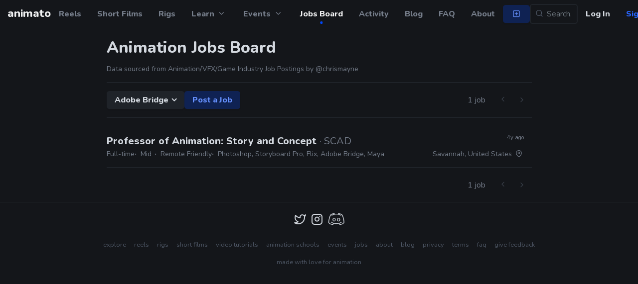

--- FILE ---
content_type: text/html; charset=utf-8
request_url: https://anima.to/jobs/?software=Adobe%20Bridge
body_size: 6227
content:
<!DOCTYPE html>
<html lang="en">
  <head>


    <meta name="keywords" content="animation,community,animate,2d,3d,2danimation,cg,motiongraphics,blender,greasepencil,toonboom,tvpaint,flash">
    <title>
Jobs on

anima.to
    </title>

<meta charset="utf-8"/>
<meta name="viewport" content="width=device-width, initial-scale=1, shrink-to-fit=no"/>
<meta name="theme-color" content="#0047fa"/>
<meta name="description" content="Public jobs board for the world of animation
"/>
<link rel="apple-touch-icon" sizes="180x180" href="https://anima.to/static/favicon/apple-touch-icon.750fcd52d7c6.png"/>
<link rel="icon" type="image/png" sizes="32x32" href="https://anima.to/static/favicon/favicon-32x32.a0e034b9b986.png"/>
<link rel="icon" type="image/png" sizes="16x16" href="https://anima.to/static/favicon/favicon-16x16.4beaf16cfe93.png"/>
<link rel="manifest" href="https://anima.to/static/favicon/site.053100cb84a5.webmanifest"/>

<link rel="stylesheet" type="text/css" href="//fonts.googleapis.com/css?family=Nunito:400,800&display=swap"/>
<meta property="fb:app_id" content="384707122164385"/>
<meta name="twitter:card" content="summary_large_image"/>
<meta name="twitter:site" content="@AnimatoHQ"/>
<meta property="og:site_name" content="anima.to"/>
<meta property="og:url" content="https://anima.to/jobs/"/>
<meta property="og:type" content="website"/>
<meta name="twitter:title" content="Animation Jobs on anima.to"/>
<meta property="og:title" content="Animation Jobs on anima.to"/>
<meta name="twitter:description" content="Public jobs board for the world of animation
"/>
<meta property="og:description" content="Public jobs board for the world of animation
"/>
<meta name="twitter:image" content="https://anima.to/static/images/social.jpg"/>
<meta name="twitter:image:alt" content="anima.to"/>
<meta property="og:image" content="https://anima.to/static/images/social.jpg"/>
<meta property="og:image:width" content="1280"/>
<meta property="og:image:height" content="720"/>

<link href="https://anima.to/static/css/main.e02df529b7c9.css" rel="stylesheet" type="text/css" media="screen,projection" />


  </head>
  <body class="">





<nav class="navbar nav-primary">
  <div class="container-fluid">
    <div class="navbar-menu">
      <button class="btn btn-link nav-sidebar-toggle js-nav-sidebar-toggle"><span><i class="i-menu"></i></span>
      </button>
      <div class="navbar-is-shown-modal-post-detail"><button type="button" data-dismiss-modal="#modal-post-detail" aria-label="Back" class="btn btn-icon btn-link-primary js-hide-modal"><i class="i-arrow-left"></i>
</button>
      </div>
<a href="/" title="Animato" class="navbar-brand"><span>animato</span></a>
    </div>
    <div class="nav-offcanvas">
      <ul>
        <li class=""><a href="/reels/" title="Demo Reels Theater"><i class="i-reel"></i><span>Reels</span></a>
        </li>
        <li class=""><a href="/shorts/?sort=top" title="Short Films Theater"><i class="i-shorts"></i><span>Short Films</span></a>
        </li>
        <li class=""><a href="/rigs/?sort=top" title="Download Rigs"><i class="i-package"></i><span>Rigs</span></a>
        </li>
        <li class="popover-toggle "><a href="/learn/videos/" title="Learn"><i class="i-book-open"></i><span>Learn</span><i class="i-chevron-down"></i></a>
          <div class="popover-container popover-events dropdown-menu">
            <div class="popover-group"><a href="/learn/videos/" class="popover-group-title">Learn Animation</a>
              <ul>
                <li class="popover-group-item"><a href="/learn/videos/"><i class="i-tv"></i>Watch Video Tutorials</a>
                </li>
                <li class="popover-group-item"><a href="/learn/schools/"><i class="i-map-pin"></i>Browse Animation Schools</a>
                </li>
              </ul>
            </div>
          </div>
        </li>
        <li class="popover-toggle "><a href="/events/" title="Animation Events"><i class="i-events"></i><span>Events</span><i class="i-chevron-down"></i></a>
          <div class="popover-container popover-events dropdown-menu">
            <div class="p-3">No upcoming events.</div>
          </div>
        </li>
        <li class="active"><a data-placement="bottom" data-toggle="tooltip" href="/jobs/" title="Find animation jobs"><i class="i-jobs"></i><span>Jobs Board</span></a>
        </li>
        <li class=""><a href="/feed/?layout=list" title="Download Rigs"><i class="i-trending"></i><span>Activity</span></a>
        </li>
        <li><a href="/blog/"><i class="i-news"></i>Blog</a>
        </li>
        <li><a href="/faq/"><i class="i-help"></i>FAQ</a>
        </li>
        <li><a href="/about/"><i class="i-heart"></i>About</a>
        </li>

      </ul>
    </div>
    <div class="navbar-action-container"><a data-placement="bottom" data-toggle="tooltip" href="/p/create/" title="Publish a new Post" class="btn-primary btn-create-post "><span><i class="i-plus-square"></i><span>Create Post</span></span></a>
      <form id="search" action="/search" class="navbar-search">
        <input id="search-text" type="text" placeholder="Search..." aria-label="Search..." aria-describedby="search-submit" class="input-form-with-icon form-control"/>
        <button id="search-submit" data-placement="bottom" data-toggle="tooltip" type="button" title="Search" class="btn btn-link btn-input-embed"><span><i class="i-search"></i></span>
        </button>
      </form>
      <div class="btn-toolbar-row"><a href="/accounts/login/" title="Log In" class="btn btn-link"><span>Log In</span></a><a href="/accounts/signup/" title="Sign Up" class="btn btn-link-primary"><span>Sign Up</span></a>


      </div>
    </div>
  </div>
</nav>
<nav class="nav-primary-mobile"><a href="/" class="btn btn-icon"><i class="i-home"></i></a><a href="/explore" class="btn btn-icon "><i class="i-search"></i></a><a href="/accounts/login/" class="btn btn-link-text">Log In</a><a href="/accounts/signup/" class="btn btn-link-text">Sign Up</a>

</nav>


    <main role="main">
<div class="app-main-content container base-columns ">
</div>
<div class="app-main-content container">
  <div class="row">
    <div class="stream col-lg-9 mx-auto">
<div class="job-list-header">
  <h1>Animation Jobs Board</h1>
  <p>Data sourced from Animation/VFX/Game Industry Job Postings by <a href="https://anima.to/chrismayne/">@chrismayne</a>
  </p>
</div>
<hr/>
<div class="nav-tabbar-items">

  <div class="dropdown">
    <div id="dropdown-software" data-toggle="dropdown" class="btn-dropdown"><span>Adobe Bridge</span>
    </div>
    <div class="dropdown-menu">
      <ul>
        <li><a href="/jobs/?" class="dropdown-item">All Software</a>
        </li>
        <div class="dropdown-divider"></div>

        <li><a href="/jobs/?software=2D" class="dropdown-item ">2D</a>
        </li>
        <li><a href="/jobs/?software=3D Equalizer" class="dropdown-item ">3D Equalizer</a>
        </li>
        <li><a href="/jobs/?software=3ds Max" class="dropdown-item ">3ds Max</a>
        </li>
        <li><a href="/jobs/?software=Adobe Bridge" class="dropdown-item active">Adobe Bridge</a>
        </li>
        <li><a href="/jobs/?software=Adobe CC" class="dropdown-item ">Adobe CC</a>
        </li>
        <li><a href="/jobs/?software=Adobe CS" class="dropdown-item ">Adobe CS</a>
        </li>
        <li><a href="/jobs/?software=Adobe Character Animat" class="dropdown-item ">Adobe Character Animat</a>
        </li>
        <li><a href="/jobs/?software=Adobe Suite" class="dropdown-item ">Adobe Suite</a>
        </li>
        <li><a href="/jobs/?software=Adobe suite" class="dropdown-item ">Adobe suite</a>
        </li>
        <li><a href="/jobs/?software=Advanced Skeleton" class="dropdown-item ">Advanced Skeleton</a>
        </li>
        <li><a href="/jobs/?software=After Effects" class="dropdown-item ">After Effects</a>
        </li>
        <li><a href="/jobs/?software=AnimBot" class="dropdown-item ">AnimBot</a>
        </li>
        <li><a href="/jobs/?software=Animat" class="dropdown-item ">Animat</a>
        </li>
        <li><a href="/jobs/?software=Animate" class="dropdown-item ">Animate</a>
        </li>
        <li><a href="/jobs/?software=Animbot" class="dropdown-item ">Animbot</a>
        </li>
        <li><a href="/jobs/?software=Arnold" class="dropdown-item ">Arnold</a>
        </li>
        <li><a href="/jobs/?software=Atoms" class="dropdown-item ">Atoms</a>
        </li>
        <li><a href="/jobs/?software=Audition" class="dropdown-item ">Audition</a>
        </li>
        <li><a href="/jobs/?software=Avid" class="dropdown-item ">Avid</a>
        </li>
        <li><a href="/jobs/?software=Blender" class="dropdown-item ">Blender</a>
        </li>
        <li><a href="/jobs/?software=C" class="dropdown-item ">C</a>
        </li>
        <li><a href="/jobs/?software=C#" class="dropdown-item ">C#</a>
        </li>
        <li><a href="/jobs/?software=C++" class="dropdown-item ">C++</a>
        </li>
        <li><a href="/jobs/?software=CAD" class="dropdown-item ">CAD</a>
        </li>
        <li><a href="/jobs/?software=CEL" class="dropdown-item ">CEL</a>
        </li>
        <li><a href="/jobs/?software=CelAction" class="dropdown-item ">CelAction</a>
        </li>
        <li><a href="/jobs/?software=Character Animat" class="dropdown-item ">Character Animat</a>
        </li>
        <li><a href="/jobs/?software=Cinema 4D" class="dropdown-item ">Cinema 4D</a>
        </li>
        <li><a href="/jobs/?software=Clip Studio" class="dropdown-item ">Clip Studio</a>
        </li>
        <li><a href="/jobs/?software=Clip Studio Paint" class="dropdown-item ">Clip Studio Paint</a>
        </li>
        <li><a href="/jobs/?software=Clipstudio Paint EX" class="dropdown-item ">Clipstudio Paint EX</a>
        </li>
        <li><a href="/jobs/?software=Cocos Studio" class="dropdown-item ">Cocos Studio</a>
        </li>
        <li><a href="/jobs/?software=Confluence" class="dropdown-item ">Confluence</a>
        </li>
        <li><a href="/jobs/?software=CryEngine" class="dropdown-item ">CryEngine</a>
        </li>
        <li><a href="/jobs/?software=DaVinci Resolve" class="dropdown-item ">DaVinci Resolve</a>
        </li>
        <li><a href="/jobs/?software=Deadline" class="dropdown-item ">Deadline</a>
        </li>
        <li><a href="/jobs/?software=DragonFrame" class="dropdown-item ">DragonFrame</a>
        </li>
        <li><a href="/jobs/?software=Dragonframe" class="dropdown-item ">Dragonframe</a>
        </li>
        <li><a href="/jobs/?software=DynamiXYZ" class="dropdown-item ">DynamiXYZ</a>
        </li>
        <li><a href="/jobs/?software=Dynamix" class="dropdown-item ">Dynamix</a>
        </li>
        <li><a href="/jobs/?software=Dynamixyz" class="dropdown-item ">Dynamixyz</a>
        </li>
        <li><a href="/jobs/?software=Dynamizyz" class="dropdown-item ">Dynamizyz</a>
        </li>
        <li><a href="/jobs/?software=EbSynth" class="dropdown-item ">EbSynth</a>
        </li>
        <li><a href="/jobs/?software=EmotionFX" class="dropdown-item ">EmotionFX</a>
        </li>
        <li><a href="/jobs/?software=Excel" class="dropdown-item ">Excel</a>
        </li>
        <li><a href="/jobs/?software=FACS" class="dropdown-item ">FACS</a>
        </li>
        <li><a href="/jobs/?software=FTrack" class="dropdown-item ">FTrack</a>
        </li>
        <li><a href="/jobs/?software=Face FX" class="dropdown-item ">Face FX</a>
        </li>
        <li><a href="/jobs/?software=FaceFX" class="dropdown-item ">FaceFX</a>
        </li>
        <li><a href="/jobs/?software=Faceware" class="dropdown-item ">Faceware</a>
        </li>
        <li><a href="/jobs/?software=FairyGUI" class="dropdown-item ">FairyGUI</a>
        </li>
        <li><a href="/jobs/?software=Final Cut" class="dropdown-item ">Final Cut</a>
        </li>
        <li><a href="/jobs/?software=Final Draft" class="dropdown-item ">Final Draft</a>
        </li>
        <li><a href="/jobs/?software=Flash" class="dropdown-item ">Flash</a>
        </li>
        <li><a href="/jobs/?software=Flix" class="dropdown-item ">Flix</a>
        </li>
        <li><a href="/jobs/?software=Frame.io" class="dropdown-item ">Frame.io</a>
        </li>
        <li><a href="/jobs/?software=Frostbite" class="dropdown-item ">Frostbite</a>
        </li>
        <li><a href="/jobs/?software=Ftrack" class="dropdown-item ">Ftrack</a>
        </li>
        <li><a href="/jobs/?software=Fusion" class="dropdown-item ">Fusion</a>
        </li>
        <li><a href="/jobs/?software=Giant" class="dropdown-item ">Giant</a>
        </li>
        <li><a href="/jobs/?software=Git" class="dropdown-item ">Git</a>
        </li>
        <li><a href="/jobs/?software=GitHub" class="dropdown-item ">GitHub</a>
        </li>
        <li><a href="/jobs/?software=Github" class="dropdown-item ">Github</a>
        </li>
        <li><a href="/jobs/?software=Gmail" class="dropdown-item ">Gmail</a>
        </li>
        <li><a href="/jobs/?software=Golaem" class="dropdown-item ">Golaem</a>
        </li>
        <li><a href="/jobs/?software=Google Apps" class="dropdown-item ">Google Apps</a>
        </li>
        <li><a href="/jobs/?software=Google Docs" class="dropdown-item ">Google Docs</a>
        </li>
        <li><a href="/jobs/?software=Google Suite" class="dropdown-item ">Google Suite</a>
        </li>
        <li><a href="/jobs/?software=Grease Pencil" class="dropdown-item ">Grease Pencil</a>
        </li>
        <li><a href="/jobs/?software=Hansoft" class="dropdown-item ">Hansoft</a>
        </li>
        <li><a href="/jobs/?software=Harmony" class="dropdown-item ">Harmony</a>
        </li>
        <li><a href="/jobs/?software=Harmony (21)" class="dropdown-item ">Harmony (21)</a>
        </li>
        <li><a href="/jobs/?software=Harmony 21" class="dropdown-item ">Harmony 21</a>
        </li>
        <li><a href="/jobs/?software=Havok" class="dropdown-item ">Havok</a>
        </li>
        <li><a href="/jobs/?software=Houdini" class="dropdown-item ">Houdini</a>
        </li>
        <li><a href="/jobs/?software=IKinema" class="dropdown-item ">IKinema</a>
        </li>
        <li><a href="/jobs/?software=Illustrat" class="dropdown-item ">Illustrat</a>
        </li>
        <li><a href="/jobs/?software=InDesign" class="dropdown-item ">InDesign</a>
        </li>
        <li><a href="/jobs/?software=JIRA" class="dropdown-item ">JIRA</a>
        </li>
        <li><a href="/jobs/?software=Java" class="dropdown-item ">Java</a>
        </li>
        <li><a href="/jobs/?software=JavaScript" class="dropdown-item ">JavaScript</a>
        </li>
        <li><a href="/jobs/?software=Javascript" class="dropdown-item ">Javascript</a>
        </li>
        <li><a href="/jobs/?software=Kari" class="dropdown-item ">Kari</a>
        </li>
        <li><a href="/jobs/?software=Katana" class="dropdown-item ">Katana</a>
        </li>
        <li><a href="/jobs/?software=Keynote" class="dropdown-item ">Keynote</a>
        </li>
        <li><a href="/jobs/?software=Keyshot" class="dropdown-item ">Keyshot</a>
        </li>
        <li><a href="/jobs/?software=KineFX" class="dropdown-item ">KineFX</a>
        </li>
        <li><a href="/jobs/?software=Krita" class="dropdown-item ">Krita</a>
        </li>
        <li><a href="/jobs/?software=LUA" class="dropdown-item ">LUA</a>
        </li>
        <li><a href="/jobs/?software=Lightwave" class="dropdown-item ">Lightwave</a>
        </li>
        <li><a href="/jobs/?software=Lumberyard" class="dropdown-item ">Lumberyard</a>
        </li>
        <li><a href="/jobs/?software=M" class="dropdown-item ">M</a>
        </li>
        <li><a href="/jobs/?software=MAXScript" class="dropdown-item ">MAXScript</a>
        </li>
        <li><a href="/jobs/?software=MEL" class="dropdown-item ">MEL</a>
        </li>
        <li><a href="/jobs/?software=MOHO" class="dropdown-item ">MOHO</a>
        </li>
        <li><a href="/jobs/?software=Mantra" class="dropdown-item ">Mantra</a>
        </li>
        <li><a href="/jobs/?software=Mari" class="dropdown-item ">Mari</a>
        </li>
        <li><a href="/jobs/?software=Marvelous Designer" class="dropdown-item ">Marvelous Designer</a>
        </li>
        <li><a href="/jobs/?software=Massive" class="dropdown-item ">Massive</a>
        </li>
        <li><a href="/jobs/?software=MaxScript" class="dropdown-item ">MaxScript</a>
        </li>
        <li><a href="/jobs/?software=Maya" class="dropdown-item ">Maya</a>
        </li>
        <li><a href="/jobs/?software=Maya (2022)" class="dropdown-item ">Maya (2022)</a>
        </li>
        <li><a href="/jobs/?software=Maya and" class="dropdown-item ">Maya and</a>
        </li>
        <li><a href="/jobs/?software=Mecanim" class="dropdown-item ">Mecanim</a>
        </li>
        <li><a href="/jobs/?software=Mercurial" class="dropdown-item ">Mercurial</a>
        </li>
        <li><a href="/jobs/?software=MetaHuman" class="dropdown-item ">MetaHuman</a>
        </li>
        <li><a href="/jobs/?software=Metahuman" class="dropdown-item ">Metahuman</a>
        </li>
        <li><a href="/jobs/?software=Mixamo" class="dropdown-item ">Mixamo</a>
        </li>
        <li><a href="/jobs/?software=Mocha" class="dropdown-item ">Mocha</a>
        </li>
        <li><a href="/jobs/?software=Modo" class="dropdown-item ">Modo</a>
        </li>
        <li><a href="/jobs/?software=Moho" class="dropdown-item ">Moho</a>
        </li>
        <li><a href="/jobs/?software=Monday" class="dropdown-item ">Monday</a>
        </li>
        <li><a href="/jobs/?software=MotionBuilder" class="dropdown-item ">MotionBuilder</a>
        </li>
        <li><a href="/jobs/?software=MotionBuildere" class="dropdown-item ">MotionBuildere</a>
        </li>
        <li><a href="/jobs/?software=MotionBulder" class="dropdown-item ">MotionBulder</a>
        </li>
        <li><a href="/jobs/?software=Motionbuilder" class="dropdown-item ">Motionbuilder</a>
        </li>
        <li><a href="/jobs/?software=Motive" class="dropdown-item ">Motive</a>
        </li>
        <li><a href="/jobs/?software=Mudbox" class="dropdown-item ">Mudbox</a>
        </li>
        <li><a href="/jobs/?software=Natural Motion" class="dropdown-item ">Natural Motion</a>
        </li>
        <li><a href="/jobs/?software=Nuance" class="dropdown-item ">Nuance</a>
        </li>
        <li><a href="/jobs/?software=Nuke" class="dropdown-item ">Nuke</a>
        </li>
        <li><a href="/jobs/?software=Octane" class="dropdown-item ">Octane</a>
        </li>
        <li><a href="/jobs/?software=Office" class="dropdown-item ">Office</a>
        </li>
        <li><a href="/jobs/?software=OneNote" class="dropdown-item ">OneNote</a>
        </li>
        <li><a href="/jobs/?software=OpenCV" class="dropdown-item ">OpenCV</a>
        </li>
        <li><a href="/jobs/?software=Optitrack" class="dropdown-item ">Optitrack</a>
        </li>
        <li><a href="/jobs/?software=Outlook" class="dropdown-item ">Outlook</a>
        </li>
        <li><a href="/jobs/?software=PFTrack" class="dropdown-item ">PFTrack</a>
        </li>
        <li><a href="/jobs/?software=Perf" class="dropdown-item ">Perf</a>
        </li>
        <li><a href="/jobs/?software=Phoenix" class="dropdown-item ">Phoenix</a>
        </li>
        <li><a href="/jobs/?software=Photoshop" class="dropdown-item ">Photoshop</a>
        </li>
        <li><a href="/jobs/?software=Pixel S" class="dropdown-item ">Pixel S</a>
        </li>
        <li><a href="/jobs/?software=Powerpoint" class="dropdown-item ">Powerpoint</a>
        </li>
        <li><a href="/jobs/?software=Premiere" class="dropdown-item ">Premiere</a>
        </li>
        <li><a href="/jobs/?software=Premiere Pro" class="dropdown-item ">Premiere Pro</a>
        </li>
        <li><a href="/jobs/?software=Premo" class="dropdown-item ">Premo</a>
        </li>
        <li><a href="/jobs/?software=Presto" class="dropdown-item ">Presto</a>
        </li>
        <li><a href="/jobs/?software=Pull Down It" class="dropdown-item ">Pull Down It</a>
        </li>
        <li><a href="/jobs/?software=PyMEL" class="dropdown-item ">PyMEL</a>
        </li>
        <li><a href="/jobs/?software=PyMel" class="dropdown-item ">PyMel</a>
        </li>
        <li><a href="/jobs/?software=PyQt" class="dropdown-item ">PyQt</a>
        </li>
        <li><a href="/jobs/?software=PySide" class="dropdown-item ">PySide</a>
        </li>
        <li><a href="/jobs/?software=Pycharm" class="dropdown-item ">Pycharm</a>
        </li>
        <li><a href="/jobs/?software=Python" class="dropdown-item ">Python</a>
        </li>
        <li><a href="/jobs/?software=Python C#" class="dropdown-item ">Python C#</a>
        </li>
        <li><a href="/jobs/?software=Qt" class="dropdown-item ">Qt</a>
        </li>
        <li><a href="/jobs/?software=RV" class="dropdown-item ">RV</a>
        </li>
        <li><a href="/jobs/?software=Radiant" class="dropdown-item ">Radiant</a>
        </li>
        <li><a href="/jobs/?software=Ragdoll" class="dropdown-item ">Ragdoll</a>
        </li>
        <li><a href="/jobs/?software=Rapid Rig 2" class="dropdown-item ">Rapid Rig 2</a>
        </li>
        <li><a href="/jobs/?software=Realflow" class="dropdown-item ">Realflow</a>
        </li>
        <li><a href="/jobs/?software=Redshift" class="dropdown-item ">Redshift</a>
        </li>
        <li><a href="/jobs/?software=Renderman" class="dropdown-item ">Renderman</a>
        </li>
        <li><a href="/jobs/?software=Rough Animat" class="dropdown-item ">Rough Animat</a>
        </li>
        <li><a href="/jobs/?software=SV" class="dropdown-item ">SV</a>
        </li>
        <li><a href="/jobs/?software=SVN" class="dropdown-item ">SVN</a>
        </li>
        <li><a href="/jobs/?software=Sequencer" class="dropdown-item ">Sequencer</a>
        </li>
        <li><a href="/jobs/?software=Shotgrid" class="dropdown-item ">Shotgrid</a>
        </li>
        <li><a href="/jobs/?software=Shotgun" class="dropdown-item ">Shotgun</a>
        </li>
        <li><a href="/jobs/?software=SketchUp" class="dropdown-item ">SketchUp</a>
        </li>
        <li><a href="/jobs/?software=Slack" class="dropdown-item ">Slack</a>
        </li>
        <li><a href="/jobs/?software=Softimage" class="dropdown-item ">Softimage</a>
        </li>
        <li><a href="/jobs/?software=Source Engine" class="dropdown-item ">Source Engine</a>
        </li>
        <li><a href="/jobs/?software=Sourcetree" class="dropdown-item ">Sourcetree</a>
        </li>
        <li><a href="/jobs/?software=Spark AR" class="dropdown-item ">Spark AR</a>
        </li>
        <li><a href="/jobs/?software=Spine" class="dropdown-item ">Spine</a>
        </li>
        <li><a href="/jobs/?software=St" class="dropdown-item ">St</a>
        </li>
        <li><a href="/jobs/?software=Studio LIbrary" class="dropdown-item ">Studio LIbrary</a>
        </li>
        <li><a href="/jobs/?software=Studio Library" class="dropdown-item ">Studio Library</a>
        </li>
        <li><a href="/jobs/?software=Substance" class="dropdown-item ">Substance</a>
        </li>
        <li><a href="/jobs/?software=Substance Painter" class="dropdown-item ">Substance Painter</a>
        </li>
        <li><a href="/jobs/?software=Subversion" class="dropdown-item ">Subversion</a>
        </li>
        <li><a href="/jobs/?software=SyncSketch" class="dropdown-item ">SyncSketch</a>
        </li>
        <li><a href="/jobs/?software=Syntheyes" class="dropdown-item ">Syntheyes</a>
        </li>
        <li><a href="/jobs/?software=TV Paint" class="dropdown-item ">TV Paint</a>
        </li>
        <li><a href="/jobs/?software=TVPaint" class="dropdown-item ">TVPaint</a>
        </li>
        <li><a href="/jobs/?software=Toon Boom" class="dropdown-item ">Toon Boom</a>
        </li>
        <li><a href="/jobs/?software=Tracker" class="dropdown-item ">Tracker</a>
        </li>
        <li><a href="/jobs/?software=Trello" class="dropdown-item ">Trello</a>
        </li>
        <li><a href="/jobs/?software=USD" class="dropdown-item ">USD</a>
        </li>
        <li><a href="/jobs/?software=Unity" class="dropdown-item ">Unity</a>
        </li>
        <li><a href="/jobs/?software=Unreal" class="dropdown-item ">Unreal</a>
        </li>
        <li><a href="/jobs/?software=Unreal 4" class="dropdown-item ">Unreal 4</a>
        </li>
        <li><a href="/jobs/?software=Urneal" class="dropdown-item ">Urneal</a>
        </li>
        <li><a href="/jobs/?software=VEX" class="dropdown-item ">VEX</a>
        </li>
        <li><a href="/jobs/?software=Vicon" class="dropdown-item ">Vicon</a>
        </li>
        <li><a href="/jobs/?software=Visual Studio" class="dropdown-item ">Visual Studio</a>
        </li>
        <li><a href="/jobs/?software=Vray" class="dropdown-item ">Vray</a>
        </li>
        <li><a href="/jobs/?software=W" class="dropdown-item ">W</a>
        </li>
        <li><a href="/jobs/?software=WPF" class="dropdown-item ">WPF</a>
        </li>
        <li><a href="/jobs/?software=XGen" class="dropdown-item ">XGen</a>
        </li>
        <li><a href="/jobs/?software=XSI" class="dropdown-item ">XSI</a>
        </li>
        <li><a href="/jobs/?software=XSense" class="dropdown-item ">XSense</a>
        </li>
        <li><a href="/jobs/?software=Xgen" class="dropdown-item ">Xgen</a>
        </li>
        <li><a href="/jobs/?software=Yeti" class="dropdown-item ">Yeti</a>
        </li>
        <li><a href="/jobs/?software=ZBrush" class="dropdown-item ">ZBrush</a>
        </li>
        <li><a href="/jobs/?software=Zbrush" class="dropdown-item ">Zbrush</a>
        </li>
        <li><a href="/jobs/?software=Ziva" class="dropdown-item ">Ziva</a>
        </li>
        <li><a href="/jobs/?software=Zoom" class="dropdown-item ">Zoom</a>
        </li>
        <li><a href="/jobs/?software=ce" class="dropdown-item ">ce</a>
        </li>
        <li><a href="/jobs/?software=d" class="dropdown-item ">d</a>
        </li>
        <li><a href="/jobs/?software=iClone" class="dropdown-item ">iClone</a>
        </li>
        <li><a href="/jobs/?software=idTech" class="dropdown-item ">idTech</a>
        </li>
        <li><a href="/jobs/?software=nCloth" class="dropdown-item ">nCloth</a>
        </li>
        <li><a href="/jobs/?software=nHair" class="dropdown-item ">nHair</a>
        </li>
        <li><a href="/jobs/?software=ona" class="dropdown-item ">ona</a>
        </li>
        <li><a href="/jobs/?software=pheme" class="dropdown-item ">pheme</a>
        </li>
        <li><a href="/jobs/?software=ter" class="dropdown-item ">ter</a>
        </li>
        <li><a href="/jobs/?software=tex" class="dropdown-item ">tex</a>
        </li>
        <li><a href="/jobs/?software=xGen" class="dropdown-item ">xGen</a>
        </li>
        <li><a href="/jobs/?software=yboard Pro" class="dropdown-item ">yboard Pro</a>
        </li>
        <li><a href="/jobs/?software=yboard pro" class="dropdown-item ">yboard pro</a>
        </li>
      </ul>
    </div>
  </div>







<a href="/jobs/submit" title="Post a Job" target="" rel="" class="btn btn-primary"><span>
Post a Job

</span></a>

<div class="pagination">
  <div class="pagination-stat">1 job
  </div>


  <div class="btn-toolbar-row"><a href="#" class="btn disabled"><span><i class="i-chevron-left"></i></span></a>


<a href="#" class="btn disabled"><span><i class="i-chevron-right"></i></span></a>

  </div>

</div>
</div>
<hr/>
<div class="job-list">

<a href="https://scadcareers.scad.edu/postings/26297" target="_blank" title="Apply as Professor of Animation: Story and Concept at SCAD" class="job-item">
    <div class="job-item-info">
      <div class="job-title">Professor of Animation: Story and Concept <span>· SCAD</span>
      </div>
      <ul class="job-info-meta">
        <li title="Contract Type: Full-time">Full-time</li>

        <li title="Level: Mid">Mid</li>
        <li title="Remote Friendly">Remote Friendly
        </li>

        <li title="Software: Photoshop, Storyboard Pro, Flix, Adobe Bridge, Maya">Photoshop, Storyboard Pro, Flix, Adobe Bridge, Maya</li>
      </ul>
    </div>
    <div class="job-item-meta"><small>4y ago</small>
      <div>Savannah, United States <i class="i-map-pin"></i>
      </div>

    </div></a>


</div>
<div class="nav-tabbar-items">
<div class="pagination">
  <div class="pagination-stat">1 job
  </div>


  <div class="btn-toolbar-row"><a href="#" class="btn disabled"><span><i class="i-chevron-left"></i></span></a>


<a href="#" class="btn disabled"><span><i class="i-chevron-right"></i></span></a>

  </div>

</div>
</div>

    </div>


  </div>
</div>




<footer class="site-footer">
  <div class="btn-toolbar-row"><a data-toggle="tooltip" href="https://twitter.com/AnimatoHQ" target="_blank" title="Follow Animato on Twitter!" class="btn"><i class="i-twitter"></i></a><a data-toggle="tooltip" href="https://instagram.com/AnimatoHQ" target="_blank" title="Follow Animato on Instagram!" class="btn"><i class="i-instagram"></i></a><a data-toggle="tooltip" href="https://discord.gg/N7gJzaf" target="_blank" title="Animato on Discord!" class="btn btn-discord"><i class="i-discord"></i></a>
  </div>
  <div class="footer-nav">
    <ul>
      <li><a href="/explore/">explore</a>
      </li>
      <li><a href="/reels/">reels</a>
      </li>
      <li><a href="/rigs/">rigs</a>
      </li>
      <li><a href="/shorts/">short films</a>
      </li>
      <li><a href="/learn/videos/">video tutorials</a>
      </li>
      <li><a href="/learn/schools/">animation schools</a>
      </li>
      <li><a href="/events/">events</a>
      </li>
      <li><a href="/jobs/">jobs</a>
      </li>
      <li><a href="/about/">about</a>
      </li>
      <li><a href="/blog/">blog</a>
      </li>
      <li><a href="/privacy/">privacy</a>
      </li>
      <li><a href="/terms/">terms</a>
      </li>
      <li><a href="/faq/">faq</a>
      </li>
      <li><a href="/accounts/login/">give feedback</a>

      </li>
    </ul>
  </div>
  <div class="footer-nav brand">
    <ul>
      <li>made with love for animation
      </li>
    </ul>


  </div>
</footer>

    </main>



<script type="text/javascript" src="https://anima.to/static/js/vendors.616da29d3a1f.js" charset="utf-8"></script>
<script type="text/javascript" src="https://anima.to/static/js/tutti.adade9db0732.js" charset="utf-8"></script>




<div class="notifications-container">
  <div class="notifications-header"><span>Activity</span>
  </div>
  <div class="notifications-content">
    <div class="notifications-empty">
      <div class="bouncing-ball"></div>
    </div>
  </div>
</div>
<div id="modal" tabindex="-1" role="dialog" aria-labelledby="modal-title" aria-hidden="true" class="modal fade">
  <div role="document" class="modal-dialog modal-dialog-centered">
    <div class="modal-content">
      <div class="modal-header">
        <h2 id="modal-title" class="modal-title">Modal title</h2>
        <button type="button" data-dismiss="modal" aria-label="Close" class="close"><span aria-hidden="true"><i class="i-cancel"></i></span>
        </button>
      </div>
      <div class="modal-body"></div>
    </div>
  </div>
</div>
<div id="modal-post-detail" tabindex="-1" role="dialog" aria-hidden="true" class="modal">
  <div role="document" class="modal-dialog">
    <div class="modal-content">
      <div class="modal-header">
        <button type="button" data-dismiss="modal" aria-label="Close" class="close"><span aria-hidden="true"><i class="i-cancel"></i></span>
        </button>
      </div>
      <div class="modal-body"></div>
    </div>
  </div>
</div>
    <div id="hop" title="Bounce back up!"><i class="i-chevron-up"></i>
    </div>
    <script>var hop = document.getElementById("hop"); hop.onclick = function(e){ window.scrollTo(0, 0);}
window.addEventListener("scroll", function() {
	if (window.scrollY > 250){ hop.className = 'active'; } else {	hop.className = ''; }});
    </script>
    <script>twemoji.parse(document.body);
initSearch();
    </script>

    <script async="" src="https://www.googletagmanager.com/gtag/js?id=UA-37082864-8"></script>
    <script>window.dataLayer = window.dataLayer || [];
function gtag() {
	dataLayer.push(arguments);
}
gtag('js', new Date());
gtag('config', 'UA-37082864-8');
    </script>

  </body>
</html>

--- FILE ---
content_type: application/javascript
request_url: https://anima.to/static/js/tutti.adade9db0732.js
body_size: 16642
content:
function mediaExpandedOpen(url){$('body').addClass('is-media-expanded').append('<div class="media-expanded"><img src="'+url+'"/></div>');}
function mediaExpandedClose(){if($('body').hasClass('is-media-expanded')){$('.media-expanded').remove();$('body').removeClass('is-media-expanded');}}
$('body').on('click','.js-media-expand',function(e){e.preventDefault();e.stopPropagation();let url=$(this).attr('data-media-url');mediaExpandedOpen(url);console.log('expanding: ',url);});$('body').on('click','.media-expanded',function(e){e.preventDefault();mediaExpandedClose();});Mousetrap.bind('esc',function(e){mediaExpandedClose();});;function initSlides(postContainer){let $parent=postContainer.parent().parent().find('.post-carousel-dots');$(postContainer).on('init',function(event,slick){let slickTrack=postContainer.find('.slick-track');let firstSlideMedia=postContainer.find(".post-media-item").first();let firstMediaItem=firstSlideMedia.find('img').first();if(firstMediaItem.length>0){firstMediaItem.on('load',function(){let mediaHeight=firstMediaItem.height();slickTrack.css({'height':mediaHeight})});}});$(postContainer).slick({accessibility:false,adaptiveHeight:false,appendDots:$parent,arrows:true,dots:true,draggable:isTouchDevice(),infinite:false,lazyLoad:'progressive'});$(postContainer).on('beforeChange',function(event,slick,currentSlide,nextSlide){let nextSlideContainer=postContainer.find("[data-slick-index='"+nextSlide+"']");let currentSlideContainer=postContainer.find("[data-slick-index='"+currentSlide+"']");let $nextSlideVideo=nextSlideContainer.find('video');let $currentSlideVideo=currentSlideContainer.find('video');let videoViewsCount='';if($nextSlideVideo.length>0){videoViewsCount=$nextSlideVideo.data('views_count');let playerVolume=videoPlayerGetVolume();let playerMuted=videoPlayerGetMuted();if(playerVolume!==null){videojs($nextSlideVideo.parent().attr('id')).volume(playerVolume);}
if(playerMuted!==null){videojs($nextSlideVideo.parent().attr('id')).muted('true'===playerMuted);}
if($currentSlideVideo.length>0){videojs($currentSlideVideo.parent().attr('id')).pause();}}
nextSlideContainer.closest(".post-container").find(".js-video-views-count").text(videoViewsCount);let slickTrack=postContainer.find('.slick-track');let nextSlideMedia=nextSlideContainer.find(".post-media-item");slickTrack.css({'height':nextSlideMedia.height()});});}
function videoPlayersInit(videos){$(videos).each(function(){let videoElementId=$(this).attr('id');let videoId=$(this).data('video_id');let videoFramerate=$(this).data('framerate');let videoViewsCount=$(this).data('views_count');let videoIsOwn=$(this).data('views_count')==='true';if(videoId){videoPlayerInit(videoElementId,videoId,videoFramerate,videoViewsCount,videoIsOwn);}});}
function videoPlayersDispose(videos){$(videos).each(function(){let videoId=$(this).attr('id');if(videoId){let player=videojs(videoId);player.dispose();}});}
function videoPlayersPause(){$('.video-js').each(function(){let videoId=$(this).attr('id');if(videoId){let player=videojs(videoId);if(player.paused()){return}
player.pause();}});}
function loadSinglePostList(postContainer){let $videos=postContainer.find('video');videoPlayersInit($videos);initSlides(postContainer);}
function loadSinglePostGrid(postContainer){let $gridItem=postContainer.find('.js-post-media');$($gridItem).hover(function(){let preview=$(this).data('preview');if(preview!==""){$(this).addClass('is-previewing');$(this).prepend('<img alt="Preview" class="media-preview" src="'+preview+'"/>');}},function(){$(this).removeClass('is-previewing');$(this).find('.media-preview').remove();});}
function loadPosts(data){$(data).find('.js-post-media-container').each(function(e){let $postContainer=$("#post-media-"+$(this).data('post_hash_id'));if($postContainer.data('post_layout')==='list'){loadSinglePostList($postContainer);}else if($postContainer.data('post_layout')==='grid'){loadSinglePostGrid($postContainer);}});}
function setPostDetailPagination(postId){let postIds=[];let nextPostUrl='';let previousPostUrl='';let $postsList=$('#posts-list');let embedUrl=$postsList.data('embed_url');let posts=$postsList.children('li');posts.each(function(i,post){postIds.push($(post).data('post_id'));});let currentIndex=postIds.indexOf(postId);let nextIndex=currentIndex+1;let previousIndex=currentIndex-1;let $prevButton=$('.js-post-nav-prev');if(previousIndex<0){$prevButton.remove();}else{let postId=posts.eq(previousIndex).data('post_id');previousPostUrl='/p/'+postId;$prevButton.attr('href',previousPostUrl);$prevButton.data('post_hash_id',postId);}
let $nextButton=$('.js-post-nav-next');if(posts.eq(nextIndex).length){if(posts.length===(nextIndex+1)){let $loadMore=$('#posts-list .js-load-more');if($loadMore.length>0){$loadMore.remove();let url=embedUrl+$loadMore.first().data('next_url');$.get(url,function(data){$postsList.append(data);loadPosts(data);twemoji.parse(document.getElementById('posts-list'));});}}
let postId=posts.eq(nextIndex).data('post_id');nextPostUrl='/p/'+postId;$nextButton.attr('href',nextPostUrl);$nextButton.data('post_hash_id',postId);}else{$nextButton.remove();}}
function loadPostInPostDetailModal($modal,postUrl,postId){let $videos=$modal.find('video');videoPlayersDispose($videos);$.get(postUrl,function(data){let $modalBody=$modal.find('.modal-body');$modalBody.html(twemoji.parse(data));initEmbedListMedia();initComments();initRelatedThumbnails();}).done(function(data){setPostDetailPagination(postId);let $video=$modal.find('video:first');if($video.get(0)){$video.ready(function(){$video.get(0).play();});}});}
$(document).on("click",'.post-nav-action',function(event){event.preventDefault();window.history.pushState({'view':'modal-post-detail'},'',$(this).attr('href'));loadPostInPostDetailModal($('#modal-post-detail'),$(this).attr('href'),$(this).data('post_hash_id'));});$(document).on('show.bs.modal','#modal-post-detail',function(event){videoPlayersPause();let button=$(event.relatedTarget);$('body').addClass('is-modal-post-detail');if(button.length===0){return}
let contentUrl=button.data('content_url');let postId=button.data('post_id');$(this).data('history_back',window.location.href);window.history.pushState({'view':'modal-post-detail'},'',contentUrl);loadPostInPostDetailModal($(this),contentUrl,postId);});$(document).on("click","\
	.js-show-modal a,\
	.js-show-modal .js-post-media-container,\
	.js-show-modal .post-meta-link-persistent,\
	.js-show-modal .post-actions button",function(event){event.stopPropagation();});$(document).on('show.bs.modal','#modal',function(event){videoPlayersPause();let button=$(event.relatedTarget);let modalCategory=button.data('modal_category');let contentUrl=button.data('content_url');let $modal=$(this);let $modalTitle=$modal.find('.modal-title');let $modalBody=$modal.find('.modal-body');$modalTitle.text(button.data('modal_title'));if(modalCategory==='list'){$modalBody.html('<ul></ul>');$modalBody=$modalBody.find('ul');let scrollEvent=$._data($modal.get(0),"events")["scroll"];if(scrollEvent===undefined){$($modal).on("scroll",function(){$('#modal .js-load-more').each(function(){if($(this).is(':in-viewport()')){let url=contentUrl+$(this).data('next_url');$(this).remove();$.get(url,function(data){$modalBody.find('ul').append(data);});}});});}}
$.get(contentUrl,function(data){$modalBody.html(data);});});$(document).on('click',".js-hide-modal",function(){let modal=$(this).data('dismiss-modal');$(modal).modal('hide');$(modal).find('.modal-body').empty();});$(document).on('hide.bs.modal','#modal-post-detail',function(event){let $modal=$(this);let $videos=$modal.find('video');videoPlayersDispose($videos);if($modal.hasClass('skip-history-update')){$modal.removeClass('skip-history-update');return}
window.history.pushState({'view':'posts-list'},'',$(this).data('history_back'));$('body').removeClass('is-modal-post-detail');$modal.find('.modal-body').empty();});window.onpopstate=function(event){let $modal=$('#modal-post-detail');if(event.state&&event.state['view']==='modal-post-detail'){$modal.modal('show');loadPostInPostDetailModal($modal,document.location,$(this).data('post_hash_id'));}else{if($modal.hasClass('show')){$modal.addClass('skip-history-update');$modal.modal('hide');}else{window.location.href=document.location;}}};function initSearch(){function redirToSearch(url,searchText){window.location.replace(url+'?q='+searchText);}
$("#search-submit, #search-navbar-form-submit").on("click",function(){let url=$(this).parent().attr('action');let searchText=$(this).siblings('input[type="text"]').val();redirToSearch(url,searchText);});$("#search, #search-navbar-form").on("submit",function(event){event.preventDefault();let url=$(this).attr('action');let searchText=$(this).find('input[type="text"]').val();redirToSearch(url,searchText);});}
function toggleAutoplay(){$('.post-container').each(function(){let $postContainer=$(this);let videoId=$(this).find('video').first().attr('id');if(videoId===undefined||videoId===''){return}
let player=videojs(videoId);let playerVolume=videoPlayerGetVolume();let playerMuted=videoPlayerGetMuted();if($postContainer.is(':in-viewport(400)')){if(playerVolume!==null){player.volume(playerVolume);}
if(playerMuted!==null){player.muted('true'===playerMuted);}
if(!player.paused()){return}
if(player.hasClass('player-user-paused')){return}
player.play();}else{if(player.paused()){return}
player.pause();}});}
$(document).on('click','.video-js',function(e){let videoId=$(this).find('video').first().attr('id');let player=videojs(videoId);if(player.paused()){$(this).addClass('player-user-paused');}else{$(this).removeClass('player-user-paused');}});;function isTouchDevice(){return true==("ontouchstart"in window||window.DocumentTouch&&document instanceof DocumentTouch);}
function toggleNavbarSidebar(){$('body').toggleClass('is-nav-open');}
function hideNavbarSidebar(){$('body').removeClass('is-nav-open');}
$('body').on('click','.js-nav-sidebar-toggle',function(){toggleNavbarSidebar();});$('body').on('click','.js-nav-sidebar-hide',function(){hideNavbarSidebar();});function uiFlashButton(button){button.addClass("is-flash");setTimeout(function(){button.removeClass("is-flash");},100);}
function share(shareTitle,shareText,shareUrl,popover){if(typeof shareTitle==='undefined'){let shareTitle='anima.to';}
if(typeof shareText==='undefined'){let shareText='anima.to';}
if(typeof shareUrl==='undefined'){let shareUrl='https://anima.to/';}
if(navigator.share){navigator.share({title:shareTitle,text:shareText,url:shareUrl,}).then(()=>console.log('Success!')).catch((error)=>console.log('Error',error));}else{$(popover).detach().append('body').modal('toggle');}}
$('body').on('click','.js-share',function(e){e.preventDefault();let shareTitle=$(this).data('share-title');let shareText=$(this).data('share-text');let shareUrl=$(this).data('share-url');let popover=$(this).data('target');uiFlashButton($(this));share(shareTitle,shareText,shareUrl,popover);});$('body').on('click','.js-share-pop',function(e){e.preventDefault();let socialMedia=$(this).data('social-media');let shareUrl=$(this).data('share-url');if(socialMedia=='facebook'){window.location.href='https://www.facebook.com/sharer/sharer.php?u='+shareUrl;}
if(socialMedia=='twitter'){window.location.href='https://twitter.com/intent/tweet?text='+shareUrl;}
if(socialMedia=='linkedin'){window.location.href='https://www.linkedin.com/sharing/share-offsite/?url='+shareUrl;}
if(socialMedia=='pinterest'){window.location.href='https://pinterest.com/pin/create/button/?url='+shareUrl;}});function initTooltips(){if(isTouchDevice()===false){$('[data-toggle="tooltip"]').tooltip({trigger:"hover"});}}
function disableTapDrag(){document.addEventListener('touchstart',function(event){if(event.target.tagName.toLowerCase()==='img'){event.preventDefault();}});document.addEventListener('touchmove',function(event){if(event.target.tagName.toLowerCase()==='img'){event.preventDefault();}});}
function disableTapHold(){document.documentElement.style.webkitTouchCallout='none';document.documentElement.style.webkitUserSelect='none';}
$(function(){initTooltips();disableTapDrag();disableTapHold();});;function videoPlayerFrameStep(player,frameTime,direction){if(!player.paused()){player.pause()}
if(direction==='prev'){player.currentTime(Math.max(0,player.currentTime()-frameTime));let $fbfButton=$(player.el_).parent().find('.vjs-control-fbf-previous');uiFlashButton($fbfButton);}
if(direction==='next'){player.currentTime(Math.min(player.duration(),player.currentTime()+frameTime));let $fbfButton=$(player.el_).parent().find('.vjs-control-fbf-next');uiFlashButton($fbfButton);}
$(player.el_).parent('.video-js').addClass('player-user-frame-stepping');}
function videoPlayerInit(videoElementId,videoId,videoFramerate,videoViewsCount,videoIsOwn){let vid=document.getElementById(videoElementId);let frameTime=1/videoFramerate;if(vid){videojs(videoElementId,{disableVideoPlayPauseClick:true,userActions:{doubleClick:false},autoplay:false,preload:'auto',controlBar:{volumePanel:{inline:false}},plugins:{persistvolume:{namespace:'video-player'},hotkeys:{volumeStep:0.1,enableVolumeScroll:false,seekStep:5,enableModifiersForNumbers:false,rewindKey:function(event,player){return false;},forwardKey:function(event,player){return false;},customKeys:{frameBack:{key:function(event){return(event.which===37||event.which===188);},handler:function(player,options,event){videoPlayerFrameStep(player,frameTime,'prev');}},frameForward:{key:function(event){return(event.which===39||event.which===190);},handler:function(player,options,event){videoPlayerFrameStep(player,frameTime,'next');}}}}}}).ready(function(){let animationFrameQueue=null;let player=this;let $videoElement=$("#"+videoElementId);let timeDisplay=$videoElement.closest(".video-js").find(".vjs-current-time");let frameDisplay=$("<span class='js-video-frame-display vjs-current-frame' title='Current Frame'></span>");timeDisplay.prepend(frameDisplay);if(videoIsOwn){let viewsCountDisplay=$("<span class='vjs-video-views js-video-views-count' title='Video Views'></span>");let volumeButton=$videoElement.closest(".video-js").find(".vjs-volume-panel");volumeButton.after(viewsCountDisplay.text(videoViewsCount));}
player.on('ended',function(){if(player.hasClass('player-user-frame-stepping')){return}
player.play();$.post('/v/'+videoId,function(data){}).fail(function(jqxhr){console.log(xhrErrorResponseMessage(jqxhr));});});player.on('timeupdate',function(){player.cancelAnimationFrame(animationFrameQueue);let step=function(){let currentframe=Math.round(player.currentTime()*videoFramerate)+1;frameDisplay.text("f "+currentframe);animationFrameQueue=player.requestAnimationFrame(step);}
animationFrameQueue=player.requestAnimationFrame(step);});player.on('play',function(){player.removeClass('player-user-frame-stepping');})
player.on('pause',function(){player.cancelAnimationFrame(animationFrameQueue);player.onseeked=null;})
var button=videojs.getComponent('Button');var framePrevButton=videojs.extend(button,{constructor:function(){button.apply(this,arguments);this.controlText("Previous Frame");this.addClass('vjs-control-fbf-previous');},handleClick:function(){videoPlayerFrameStep(player,frameTime,'prev');}});var frameNextButton=videojs.extend(button,{constructor:function(){button.apply(this,arguments);this.controlText("Next Frame");this.addClass('vjs-control-fbf-next');},handleClick:function(){videoPlayerFrameStep(player,frameTime,'next');}});videojs.registerComponent('framePrevButton',framePrevButton);videojs.registerComponent('frameNextButton',frameNextButton);player.getChild('controlBar').addChild('framePrevButton',{});player.getChild('controlBar').addChild('frameNextButton',{});});}}
function videoPlayerGetVolume(){return window.localStorage.getItem('video-player-volume');}
function videoPlayerGetMuted(){return window.localStorage.getItem('video-player-mute');};var csrftoken=Cookies.get('csrftoken');function csrfSafeMethod(method){return(/^(GET|HEAD|OPTIONS|TRACE)$/.test(method));}
$.ajaxSetup({beforeSend:function(xhr,settings){if(!csrfSafeMethod(settings.type)&&!this.crossDomain){xhr.setRequestHeader("X-CSRFToken",csrftoken);}}});;function xhrErrorResponseMessage(err){if(err.status===0)
return'Unable to connect to the server, check your internet connection and try again.';if(typeof err.responseJSON=='undefined')
return err.statusText;if(typeof err.responseJSON._error!='undefined'&&typeof err.responseJSON._error.message!='undefined')
return err.responseJSON._error.message;if(typeof err.responseJSON._message!='undefined')
return err.responseJSON._message;if(typeof err.responseJSON.message!='undefined')
return err.responseJSON.message;return err.statusText;}